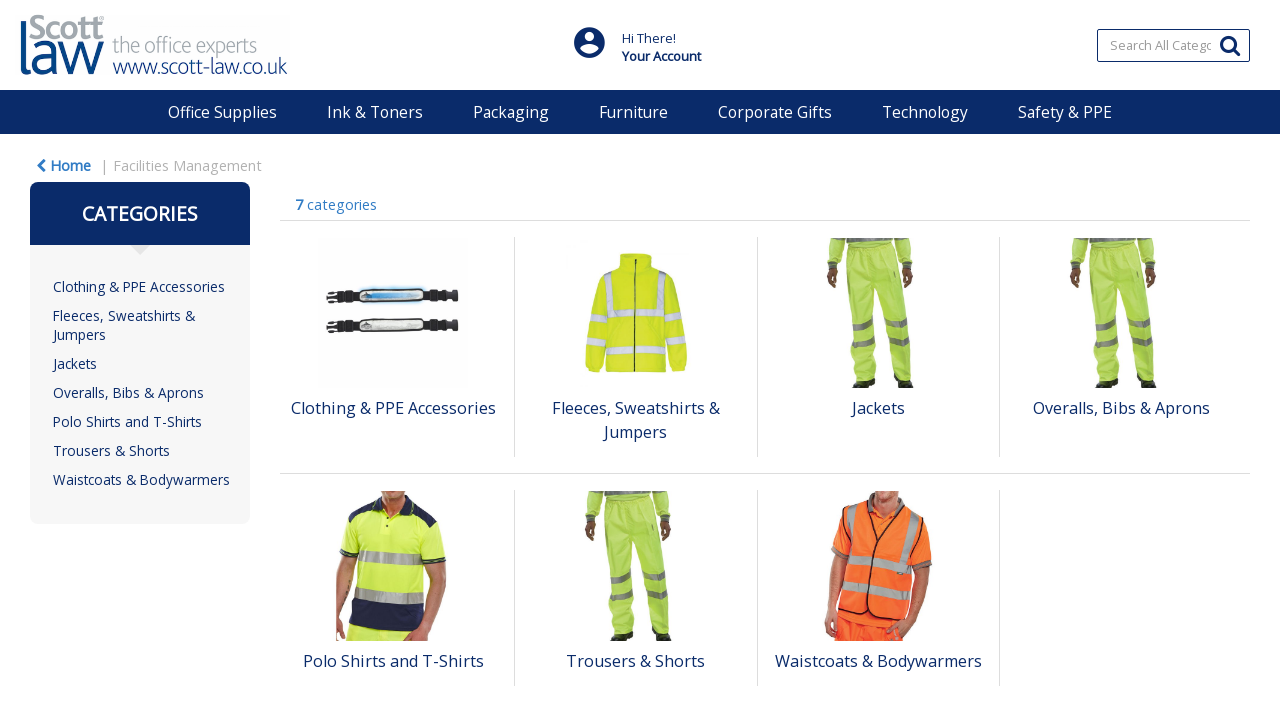

--- FILE ---
content_type: text/html; charset=utf-8
request_url: https://www.google.com/recaptcha/api2/anchor?ar=1&k=6LfX6fcpAAAAADKN9HFjlv42ujHjKxzsKdnuG-RW&co=aHR0cHM6Ly93ZWJzdG9yZS5zY290dC1sYXcuY28udWs6NDQz&hl=en&v=PoyoqOPhxBO7pBk68S4YbpHZ&size=invisible&sa=loginForm&anchor-ms=20000&execute-ms=30000&cb=qbb9cjr0n3st
body_size: 49196
content:
<!DOCTYPE HTML><html dir="ltr" lang="en"><head><meta http-equiv="Content-Type" content="text/html; charset=UTF-8">
<meta http-equiv="X-UA-Compatible" content="IE=edge">
<title>reCAPTCHA</title>
<style type="text/css">
/* cyrillic-ext */
@font-face {
  font-family: 'Roboto';
  font-style: normal;
  font-weight: 400;
  font-stretch: 100%;
  src: url(//fonts.gstatic.com/s/roboto/v48/KFO7CnqEu92Fr1ME7kSn66aGLdTylUAMa3GUBHMdazTgWw.woff2) format('woff2');
  unicode-range: U+0460-052F, U+1C80-1C8A, U+20B4, U+2DE0-2DFF, U+A640-A69F, U+FE2E-FE2F;
}
/* cyrillic */
@font-face {
  font-family: 'Roboto';
  font-style: normal;
  font-weight: 400;
  font-stretch: 100%;
  src: url(//fonts.gstatic.com/s/roboto/v48/KFO7CnqEu92Fr1ME7kSn66aGLdTylUAMa3iUBHMdazTgWw.woff2) format('woff2');
  unicode-range: U+0301, U+0400-045F, U+0490-0491, U+04B0-04B1, U+2116;
}
/* greek-ext */
@font-face {
  font-family: 'Roboto';
  font-style: normal;
  font-weight: 400;
  font-stretch: 100%;
  src: url(//fonts.gstatic.com/s/roboto/v48/KFO7CnqEu92Fr1ME7kSn66aGLdTylUAMa3CUBHMdazTgWw.woff2) format('woff2');
  unicode-range: U+1F00-1FFF;
}
/* greek */
@font-face {
  font-family: 'Roboto';
  font-style: normal;
  font-weight: 400;
  font-stretch: 100%;
  src: url(//fonts.gstatic.com/s/roboto/v48/KFO7CnqEu92Fr1ME7kSn66aGLdTylUAMa3-UBHMdazTgWw.woff2) format('woff2');
  unicode-range: U+0370-0377, U+037A-037F, U+0384-038A, U+038C, U+038E-03A1, U+03A3-03FF;
}
/* math */
@font-face {
  font-family: 'Roboto';
  font-style: normal;
  font-weight: 400;
  font-stretch: 100%;
  src: url(//fonts.gstatic.com/s/roboto/v48/KFO7CnqEu92Fr1ME7kSn66aGLdTylUAMawCUBHMdazTgWw.woff2) format('woff2');
  unicode-range: U+0302-0303, U+0305, U+0307-0308, U+0310, U+0312, U+0315, U+031A, U+0326-0327, U+032C, U+032F-0330, U+0332-0333, U+0338, U+033A, U+0346, U+034D, U+0391-03A1, U+03A3-03A9, U+03B1-03C9, U+03D1, U+03D5-03D6, U+03F0-03F1, U+03F4-03F5, U+2016-2017, U+2034-2038, U+203C, U+2040, U+2043, U+2047, U+2050, U+2057, U+205F, U+2070-2071, U+2074-208E, U+2090-209C, U+20D0-20DC, U+20E1, U+20E5-20EF, U+2100-2112, U+2114-2115, U+2117-2121, U+2123-214F, U+2190, U+2192, U+2194-21AE, U+21B0-21E5, U+21F1-21F2, U+21F4-2211, U+2213-2214, U+2216-22FF, U+2308-230B, U+2310, U+2319, U+231C-2321, U+2336-237A, U+237C, U+2395, U+239B-23B7, U+23D0, U+23DC-23E1, U+2474-2475, U+25AF, U+25B3, U+25B7, U+25BD, U+25C1, U+25CA, U+25CC, U+25FB, U+266D-266F, U+27C0-27FF, U+2900-2AFF, U+2B0E-2B11, U+2B30-2B4C, U+2BFE, U+3030, U+FF5B, U+FF5D, U+1D400-1D7FF, U+1EE00-1EEFF;
}
/* symbols */
@font-face {
  font-family: 'Roboto';
  font-style: normal;
  font-weight: 400;
  font-stretch: 100%;
  src: url(//fonts.gstatic.com/s/roboto/v48/KFO7CnqEu92Fr1ME7kSn66aGLdTylUAMaxKUBHMdazTgWw.woff2) format('woff2');
  unicode-range: U+0001-000C, U+000E-001F, U+007F-009F, U+20DD-20E0, U+20E2-20E4, U+2150-218F, U+2190, U+2192, U+2194-2199, U+21AF, U+21E6-21F0, U+21F3, U+2218-2219, U+2299, U+22C4-22C6, U+2300-243F, U+2440-244A, U+2460-24FF, U+25A0-27BF, U+2800-28FF, U+2921-2922, U+2981, U+29BF, U+29EB, U+2B00-2BFF, U+4DC0-4DFF, U+FFF9-FFFB, U+10140-1018E, U+10190-1019C, U+101A0, U+101D0-101FD, U+102E0-102FB, U+10E60-10E7E, U+1D2C0-1D2D3, U+1D2E0-1D37F, U+1F000-1F0FF, U+1F100-1F1AD, U+1F1E6-1F1FF, U+1F30D-1F30F, U+1F315, U+1F31C, U+1F31E, U+1F320-1F32C, U+1F336, U+1F378, U+1F37D, U+1F382, U+1F393-1F39F, U+1F3A7-1F3A8, U+1F3AC-1F3AF, U+1F3C2, U+1F3C4-1F3C6, U+1F3CA-1F3CE, U+1F3D4-1F3E0, U+1F3ED, U+1F3F1-1F3F3, U+1F3F5-1F3F7, U+1F408, U+1F415, U+1F41F, U+1F426, U+1F43F, U+1F441-1F442, U+1F444, U+1F446-1F449, U+1F44C-1F44E, U+1F453, U+1F46A, U+1F47D, U+1F4A3, U+1F4B0, U+1F4B3, U+1F4B9, U+1F4BB, U+1F4BF, U+1F4C8-1F4CB, U+1F4D6, U+1F4DA, U+1F4DF, U+1F4E3-1F4E6, U+1F4EA-1F4ED, U+1F4F7, U+1F4F9-1F4FB, U+1F4FD-1F4FE, U+1F503, U+1F507-1F50B, U+1F50D, U+1F512-1F513, U+1F53E-1F54A, U+1F54F-1F5FA, U+1F610, U+1F650-1F67F, U+1F687, U+1F68D, U+1F691, U+1F694, U+1F698, U+1F6AD, U+1F6B2, U+1F6B9-1F6BA, U+1F6BC, U+1F6C6-1F6CF, U+1F6D3-1F6D7, U+1F6E0-1F6EA, U+1F6F0-1F6F3, U+1F6F7-1F6FC, U+1F700-1F7FF, U+1F800-1F80B, U+1F810-1F847, U+1F850-1F859, U+1F860-1F887, U+1F890-1F8AD, U+1F8B0-1F8BB, U+1F8C0-1F8C1, U+1F900-1F90B, U+1F93B, U+1F946, U+1F984, U+1F996, U+1F9E9, U+1FA00-1FA6F, U+1FA70-1FA7C, U+1FA80-1FA89, U+1FA8F-1FAC6, U+1FACE-1FADC, U+1FADF-1FAE9, U+1FAF0-1FAF8, U+1FB00-1FBFF;
}
/* vietnamese */
@font-face {
  font-family: 'Roboto';
  font-style: normal;
  font-weight: 400;
  font-stretch: 100%;
  src: url(//fonts.gstatic.com/s/roboto/v48/KFO7CnqEu92Fr1ME7kSn66aGLdTylUAMa3OUBHMdazTgWw.woff2) format('woff2');
  unicode-range: U+0102-0103, U+0110-0111, U+0128-0129, U+0168-0169, U+01A0-01A1, U+01AF-01B0, U+0300-0301, U+0303-0304, U+0308-0309, U+0323, U+0329, U+1EA0-1EF9, U+20AB;
}
/* latin-ext */
@font-face {
  font-family: 'Roboto';
  font-style: normal;
  font-weight: 400;
  font-stretch: 100%;
  src: url(//fonts.gstatic.com/s/roboto/v48/KFO7CnqEu92Fr1ME7kSn66aGLdTylUAMa3KUBHMdazTgWw.woff2) format('woff2');
  unicode-range: U+0100-02BA, U+02BD-02C5, U+02C7-02CC, U+02CE-02D7, U+02DD-02FF, U+0304, U+0308, U+0329, U+1D00-1DBF, U+1E00-1E9F, U+1EF2-1EFF, U+2020, U+20A0-20AB, U+20AD-20C0, U+2113, U+2C60-2C7F, U+A720-A7FF;
}
/* latin */
@font-face {
  font-family: 'Roboto';
  font-style: normal;
  font-weight: 400;
  font-stretch: 100%;
  src: url(//fonts.gstatic.com/s/roboto/v48/KFO7CnqEu92Fr1ME7kSn66aGLdTylUAMa3yUBHMdazQ.woff2) format('woff2');
  unicode-range: U+0000-00FF, U+0131, U+0152-0153, U+02BB-02BC, U+02C6, U+02DA, U+02DC, U+0304, U+0308, U+0329, U+2000-206F, U+20AC, U+2122, U+2191, U+2193, U+2212, U+2215, U+FEFF, U+FFFD;
}
/* cyrillic-ext */
@font-face {
  font-family: 'Roboto';
  font-style: normal;
  font-weight: 500;
  font-stretch: 100%;
  src: url(//fonts.gstatic.com/s/roboto/v48/KFO7CnqEu92Fr1ME7kSn66aGLdTylUAMa3GUBHMdazTgWw.woff2) format('woff2');
  unicode-range: U+0460-052F, U+1C80-1C8A, U+20B4, U+2DE0-2DFF, U+A640-A69F, U+FE2E-FE2F;
}
/* cyrillic */
@font-face {
  font-family: 'Roboto';
  font-style: normal;
  font-weight: 500;
  font-stretch: 100%;
  src: url(//fonts.gstatic.com/s/roboto/v48/KFO7CnqEu92Fr1ME7kSn66aGLdTylUAMa3iUBHMdazTgWw.woff2) format('woff2');
  unicode-range: U+0301, U+0400-045F, U+0490-0491, U+04B0-04B1, U+2116;
}
/* greek-ext */
@font-face {
  font-family: 'Roboto';
  font-style: normal;
  font-weight: 500;
  font-stretch: 100%;
  src: url(//fonts.gstatic.com/s/roboto/v48/KFO7CnqEu92Fr1ME7kSn66aGLdTylUAMa3CUBHMdazTgWw.woff2) format('woff2');
  unicode-range: U+1F00-1FFF;
}
/* greek */
@font-face {
  font-family: 'Roboto';
  font-style: normal;
  font-weight: 500;
  font-stretch: 100%;
  src: url(//fonts.gstatic.com/s/roboto/v48/KFO7CnqEu92Fr1ME7kSn66aGLdTylUAMa3-UBHMdazTgWw.woff2) format('woff2');
  unicode-range: U+0370-0377, U+037A-037F, U+0384-038A, U+038C, U+038E-03A1, U+03A3-03FF;
}
/* math */
@font-face {
  font-family: 'Roboto';
  font-style: normal;
  font-weight: 500;
  font-stretch: 100%;
  src: url(//fonts.gstatic.com/s/roboto/v48/KFO7CnqEu92Fr1ME7kSn66aGLdTylUAMawCUBHMdazTgWw.woff2) format('woff2');
  unicode-range: U+0302-0303, U+0305, U+0307-0308, U+0310, U+0312, U+0315, U+031A, U+0326-0327, U+032C, U+032F-0330, U+0332-0333, U+0338, U+033A, U+0346, U+034D, U+0391-03A1, U+03A3-03A9, U+03B1-03C9, U+03D1, U+03D5-03D6, U+03F0-03F1, U+03F4-03F5, U+2016-2017, U+2034-2038, U+203C, U+2040, U+2043, U+2047, U+2050, U+2057, U+205F, U+2070-2071, U+2074-208E, U+2090-209C, U+20D0-20DC, U+20E1, U+20E5-20EF, U+2100-2112, U+2114-2115, U+2117-2121, U+2123-214F, U+2190, U+2192, U+2194-21AE, U+21B0-21E5, U+21F1-21F2, U+21F4-2211, U+2213-2214, U+2216-22FF, U+2308-230B, U+2310, U+2319, U+231C-2321, U+2336-237A, U+237C, U+2395, U+239B-23B7, U+23D0, U+23DC-23E1, U+2474-2475, U+25AF, U+25B3, U+25B7, U+25BD, U+25C1, U+25CA, U+25CC, U+25FB, U+266D-266F, U+27C0-27FF, U+2900-2AFF, U+2B0E-2B11, U+2B30-2B4C, U+2BFE, U+3030, U+FF5B, U+FF5D, U+1D400-1D7FF, U+1EE00-1EEFF;
}
/* symbols */
@font-face {
  font-family: 'Roboto';
  font-style: normal;
  font-weight: 500;
  font-stretch: 100%;
  src: url(//fonts.gstatic.com/s/roboto/v48/KFO7CnqEu92Fr1ME7kSn66aGLdTylUAMaxKUBHMdazTgWw.woff2) format('woff2');
  unicode-range: U+0001-000C, U+000E-001F, U+007F-009F, U+20DD-20E0, U+20E2-20E4, U+2150-218F, U+2190, U+2192, U+2194-2199, U+21AF, U+21E6-21F0, U+21F3, U+2218-2219, U+2299, U+22C4-22C6, U+2300-243F, U+2440-244A, U+2460-24FF, U+25A0-27BF, U+2800-28FF, U+2921-2922, U+2981, U+29BF, U+29EB, U+2B00-2BFF, U+4DC0-4DFF, U+FFF9-FFFB, U+10140-1018E, U+10190-1019C, U+101A0, U+101D0-101FD, U+102E0-102FB, U+10E60-10E7E, U+1D2C0-1D2D3, U+1D2E0-1D37F, U+1F000-1F0FF, U+1F100-1F1AD, U+1F1E6-1F1FF, U+1F30D-1F30F, U+1F315, U+1F31C, U+1F31E, U+1F320-1F32C, U+1F336, U+1F378, U+1F37D, U+1F382, U+1F393-1F39F, U+1F3A7-1F3A8, U+1F3AC-1F3AF, U+1F3C2, U+1F3C4-1F3C6, U+1F3CA-1F3CE, U+1F3D4-1F3E0, U+1F3ED, U+1F3F1-1F3F3, U+1F3F5-1F3F7, U+1F408, U+1F415, U+1F41F, U+1F426, U+1F43F, U+1F441-1F442, U+1F444, U+1F446-1F449, U+1F44C-1F44E, U+1F453, U+1F46A, U+1F47D, U+1F4A3, U+1F4B0, U+1F4B3, U+1F4B9, U+1F4BB, U+1F4BF, U+1F4C8-1F4CB, U+1F4D6, U+1F4DA, U+1F4DF, U+1F4E3-1F4E6, U+1F4EA-1F4ED, U+1F4F7, U+1F4F9-1F4FB, U+1F4FD-1F4FE, U+1F503, U+1F507-1F50B, U+1F50D, U+1F512-1F513, U+1F53E-1F54A, U+1F54F-1F5FA, U+1F610, U+1F650-1F67F, U+1F687, U+1F68D, U+1F691, U+1F694, U+1F698, U+1F6AD, U+1F6B2, U+1F6B9-1F6BA, U+1F6BC, U+1F6C6-1F6CF, U+1F6D3-1F6D7, U+1F6E0-1F6EA, U+1F6F0-1F6F3, U+1F6F7-1F6FC, U+1F700-1F7FF, U+1F800-1F80B, U+1F810-1F847, U+1F850-1F859, U+1F860-1F887, U+1F890-1F8AD, U+1F8B0-1F8BB, U+1F8C0-1F8C1, U+1F900-1F90B, U+1F93B, U+1F946, U+1F984, U+1F996, U+1F9E9, U+1FA00-1FA6F, U+1FA70-1FA7C, U+1FA80-1FA89, U+1FA8F-1FAC6, U+1FACE-1FADC, U+1FADF-1FAE9, U+1FAF0-1FAF8, U+1FB00-1FBFF;
}
/* vietnamese */
@font-face {
  font-family: 'Roboto';
  font-style: normal;
  font-weight: 500;
  font-stretch: 100%;
  src: url(//fonts.gstatic.com/s/roboto/v48/KFO7CnqEu92Fr1ME7kSn66aGLdTylUAMa3OUBHMdazTgWw.woff2) format('woff2');
  unicode-range: U+0102-0103, U+0110-0111, U+0128-0129, U+0168-0169, U+01A0-01A1, U+01AF-01B0, U+0300-0301, U+0303-0304, U+0308-0309, U+0323, U+0329, U+1EA0-1EF9, U+20AB;
}
/* latin-ext */
@font-face {
  font-family: 'Roboto';
  font-style: normal;
  font-weight: 500;
  font-stretch: 100%;
  src: url(//fonts.gstatic.com/s/roboto/v48/KFO7CnqEu92Fr1ME7kSn66aGLdTylUAMa3KUBHMdazTgWw.woff2) format('woff2');
  unicode-range: U+0100-02BA, U+02BD-02C5, U+02C7-02CC, U+02CE-02D7, U+02DD-02FF, U+0304, U+0308, U+0329, U+1D00-1DBF, U+1E00-1E9F, U+1EF2-1EFF, U+2020, U+20A0-20AB, U+20AD-20C0, U+2113, U+2C60-2C7F, U+A720-A7FF;
}
/* latin */
@font-face {
  font-family: 'Roboto';
  font-style: normal;
  font-weight: 500;
  font-stretch: 100%;
  src: url(//fonts.gstatic.com/s/roboto/v48/KFO7CnqEu92Fr1ME7kSn66aGLdTylUAMa3yUBHMdazQ.woff2) format('woff2');
  unicode-range: U+0000-00FF, U+0131, U+0152-0153, U+02BB-02BC, U+02C6, U+02DA, U+02DC, U+0304, U+0308, U+0329, U+2000-206F, U+20AC, U+2122, U+2191, U+2193, U+2212, U+2215, U+FEFF, U+FFFD;
}
/* cyrillic-ext */
@font-face {
  font-family: 'Roboto';
  font-style: normal;
  font-weight: 900;
  font-stretch: 100%;
  src: url(//fonts.gstatic.com/s/roboto/v48/KFO7CnqEu92Fr1ME7kSn66aGLdTylUAMa3GUBHMdazTgWw.woff2) format('woff2');
  unicode-range: U+0460-052F, U+1C80-1C8A, U+20B4, U+2DE0-2DFF, U+A640-A69F, U+FE2E-FE2F;
}
/* cyrillic */
@font-face {
  font-family: 'Roboto';
  font-style: normal;
  font-weight: 900;
  font-stretch: 100%;
  src: url(//fonts.gstatic.com/s/roboto/v48/KFO7CnqEu92Fr1ME7kSn66aGLdTylUAMa3iUBHMdazTgWw.woff2) format('woff2');
  unicode-range: U+0301, U+0400-045F, U+0490-0491, U+04B0-04B1, U+2116;
}
/* greek-ext */
@font-face {
  font-family: 'Roboto';
  font-style: normal;
  font-weight: 900;
  font-stretch: 100%;
  src: url(//fonts.gstatic.com/s/roboto/v48/KFO7CnqEu92Fr1ME7kSn66aGLdTylUAMa3CUBHMdazTgWw.woff2) format('woff2');
  unicode-range: U+1F00-1FFF;
}
/* greek */
@font-face {
  font-family: 'Roboto';
  font-style: normal;
  font-weight: 900;
  font-stretch: 100%;
  src: url(//fonts.gstatic.com/s/roboto/v48/KFO7CnqEu92Fr1ME7kSn66aGLdTylUAMa3-UBHMdazTgWw.woff2) format('woff2');
  unicode-range: U+0370-0377, U+037A-037F, U+0384-038A, U+038C, U+038E-03A1, U+03A3-03FF;
}
/* math */
@font-face {
  font-family: 'Roboto';
  font-style: normal;
  font-weight: 900;
  font-stretch: 100%;
  src: url(//fonts.gstatic.com/s/roboto/v48/KFO7CnqEu92Fr1ME7kSn66aGLdTylUAMawCUBHMdazTgWw.woff2) format('woff2');
  unicode-range: U+0302-0303, U+0305, U+0307-0308, U+0310, U+0312, U+0315, U+031A, U+0326-0327, U+032C, U+032F-0330, U+0332-0333, U+0338, U+033A, U+0346, U+034D, U+0391-03A1, U+03A3-03A9, U+03B1-03C9, U+03D1, U+03D5-03D6, U+03F0-03F1, U+03F4-03F5, U+2016-2017, U+2034-2038, U+203C, U+2040, U+2043, U+2047, U+2050, U+2057, U+205F, U+2070-2071, U+2074-208E, U+2090-209C, U+20D0-20DC, U+20E1, U+20E5-20EF, U+2100-2112, U+2114-2115, U+2117-2121, U+2123-214F, U+2190, U+2192, U+2194-21AE, U+21B0-21E5, U+21F1-21F2, U+21F4-2211, U+2213-2214, U+2216-22FF, U+2308-230B, U+2310, U+2319, U+231C-2321, U+2336-237A, U+237C, U+2395, U+239B-23B7, U+23D0, U+23DC-23E1, U+2474-2475, U+25AF, U+25B3, U+25B7, U+25BD, U+25C1, U+25CA, U+25CC, U+25FB, U+266D-266F, U+27C0-27FF, U+2900-2AFF, U+2B0E-2B11, U+2B30-2B4C, U+2BFE, U+3030, U+FF5B, U+FF5D, U+1D400-1D7FF, U+1EE00-1EEFF;
}
/* symbols */
@font-face {
  font-family: 'Roboto';
  font-style: normal;
  font-weight: 900;
  font-stretch: 100%;
  src: url(//fonts.gstatic.com/s/roboto/v48/KFO7CnqEu92Fr1ME7kSn66aGLdTylUAMaxKUBHMdazTgWw.woff2) format('woff2');
  unicode-range: U+0001-000C, U+000E-001F, U+007F-009F, U+20DD-20E0, U+20E2-20E4, U+2150-218F, U+2190, U+2192, U+2194-2199, U+21AF, U+21E6-21F0, U+21F3, U+2218-2219, U+2299, U+22C4-22C6, U+2300-243F, U+2440-244A, U+2460-24FF, U+25A0-27BF, U+2800-28FF, U+2921-2922, U+2981, U+29BF, U+29EB, U+2B00-2BFF, U+4DC0-4DFF, U+FFF9-FFFB, U+10140-1018E, U+10190-1019C, U+101A0, U+101D0-101FD, U+102E0-102FB, U+10E60-10E7E, U+1D2C0-1D2D3, U+1D2E0-1D37F, U+1F000-1F0FF, U+1F100-1F1AD, U+1F1E6-1F1FF, U+1F30D-1F30F, U+1F315, U+1F31C, U+1F31E, U+1F320-1F32C, U+1F336, U+1F378, U+1F37D, U+1F382, U+1F393-1F39F, U+1F3A7-1F3A8, U+1F3AC-1F3AF, U+1F3C2, U+1F3C4-1F3C6, U+1F3CA-1F3CE, U+1F3D4-1F3E0, U+1F3ED, U+1F3F1-1F3F3, U+1F3F5-1F3F7, U+1F408, U+1F415, U+1F41F, U+1F426, U+1F43F, U+1F441-1F442, U+1F444, U+1F446-1F449, U+1F44C-1F44E, U+1F453, U+1F46A, U+1F47D, U+1F4A3, U+1F4B0, U+1F4B3, U+1F4B9, U+1F4BB, U+1F4BF, U+1F4C8-1F4CB, U+1F4D6, U+1F4DA, U+1F4DF, U+1F4E3-1F4E6, U+1F4EA-1F4ED, U+1F4F7, U+1F4F9-1F4FB, U+1F4FD-1F4FE, U+1F503, U+1F507-1F50B, U+1F50D, U+1F512-1F513, U+1F53E-1F54A, U+1F54F-1F5FA, U+1F610, U+1F650-1F67F, U+1F687, U+1F68D, U+1F691, U+1F694, U+1F698, U+1F6AD, U+1F6B2, U+1F6B9-1F6BA, U+1F6BC, U+1F6C6-1F6CF, U+1F6D3-1F6D7, U+1F6E0-1F6EA, U+1F6F0-1F6F3, U+1F6F7-1F6FC, U+1F700-1F7FF, U+1F800-1F80B, U+1F810-1F847, U+1F850-1F859, U+1F860-1F887, U+1F890-1F8AD, U+1F8B0-1F8BB, U+1F8C0-1F8C1, U+1F900-1F90B, U+1F93B, U+1F946, U+1F984, U+1F996, U+1F9E9, U+1FA00-1FA6F, U+1FA70-1FA7C, U+1FA80-1FA89, U+1FA8F-1FAC6, U+1FACE-1FADC, U+1FADF-1FAE9, U+1FAF0-1FAF8, U+1FB00-1FBFF;
}
/* vietnamese */
@font-face {
  font-family: 'Roboto';
  font-style: normal;
  font-weight: 900;
  font-stretch: 100%;
  src: url(//fonts.gstatic.com/s/roboto/v48/KFO7CnqEu92Fr1ME7kSn66aGLdTylUAMa3OUBHMdazTgWw.woff2) format('woff2');
  unicode-range: U+0102-0103, U+0110-0111, U+0128-0129, U+0168-0169, U+01A0-01A1, U+01AF-01B0, U+0300-0301, U+0303-0304, U+0308-0309, U+0323, U+0329, U+1EA0-1EF9, U+20AB;
}
/* latin-ext */
@font-face {
  font-family: 'Roboto';
  font-style: normal;
  font-weight: 900;
  font-stretch: 100%;
  src: url(//fonts.gstatic.com/s/roboto/v48/KFO7CnqEu92Fr1ME7kSn66aGLdTylUAMa3KUBHMdazTgWw.woff2) format('woff2');
  unicode-range: U+0100-02BA, U+02BD-02C5, U+02C7-02CC, U+02CE-02D7, U+02DD-02FF, U+0304, U+0308, U+0329, U+1D00-1DBF, U+1E00-1E9F, U+1EF2-1EFF, U+2020, U+20A0-20AB, U+20AD-20C0, U+2113, U+2C60-2C7F, U+A720-A7FF;
}
/* latin */
@font-face {
  font-family: 'Roboto';
  font-style: normal;
  font-weight: 900;
  font-stretch: 100%;
  src: url(//fonts.gstatic.com/s/roboto/v48/KFO7CnqEu92Fr1ME7kSn66aGLdTylUAMa3yUBHMdazQ.woff2) format('woff2');
  unicode-range: U+0000-00FF, U+0131, U+0152-0153, U+02BB-02BC, U+02C6, U+02DA, U+02DC, U+0304, U+0308, U+0329, U+2000-206F, U+20AC, U+2122, U+2191, U+2193, U+2212, U+2215, U+FEFF, U+FFFD;
}

</style>
<link rel="stylesheet" type="text/css" href="https://www.gstatic.com/recaptcha/releases/PoyoqOPhxBO7pBk68S4YbpHZ/styles__ltr.css">
<script nonce="-9bdivATi-IWR9GkgzWnYw" type="text/javascript">window['__recaptcha_api'] = 'https://www.google.com/recaptcha/api2/';</script>
<script type="text/javascript" src="https://www.gstatic.com/recaptcha/releases/PoyoqOPhxBO7pBk68S4YbpHZ/recaptcha__en.js" nonce="-9bdivATi-IWR9GkgzWnYw">
      
    </script></head>
<body><div id="rc-anchor-alert" class="rc-anchor-alert"></div>
<input type="hidden" id="recaptcha-token" value="[base64]">
<script type="text/javascript" nonce="-9bdivATi-IWR9GkgzWnYw">
      recaptcha.anchor.Main.init("[\x22ainput\x22,[\x22bgdata\x22,\x22\x22,\[base64]/[base64]/MjU1Ong/[base64]/[base64]/[base64]/[base64]/[base64]/[base64]/[base64]/[base64]/[base64]/[base64]/[base64]/[base64]/[base64]/[base64]/[base64]\\u003d\x22,\[base64]\\u003d\\u003d\x22,\x22w5PDnMOLwpHCsnrDnMKfUcOjK8K7wpbCtsKFw63CscKXw4nCgMKewo9bbikMwpHDmHjCvTpHWcKMYsKxwpbCh8OYw4cJwqbCg8KNw5EVUiVuJTZcwrJnw57DlsOyYsKUES7CucKVwpfDucO/[base64]/DhHjDmcO+V8KCBn8cw5vCtcOYH3szY8K4TCkWwo4KwroJwqotSsO0IEDCscKtw5g+VsKvUSdgw6EewrPCvxNqR8OgA0XChcKdOmTCj8OQHCB5wqFEw5oOY8K5w4/CpsO3LMO8czcLw4/DncOBw70rNsKUwp4rw4/DsC5KdsODexfDpMOxfSnDpnfCpX7CscKpwrfCqsKjEDDCgsOlOwckwpU8Ax1lw6EJdHXCnxDDlTgxO8OtScKVw6DDvFXDqcOcw6LDmkbDoVLDiEbCtcKLw5Zww6wQOVofHMK/[base64]/CscOkb03Dq0UlwpN4wp5zwpQ1wrozwp8BT2zDs3/DjMOTCRcWIBDCn8Kmwqk4PmfCrcOrWynCqTnDqMKAM8KzHsKAGMOJw6VwwrvDs2rCnAzDuCILw6rCpcK1eRxiw6ZKesODd8Ocw6J/[base64]/DqMKaBsOpBV7CsihqwrjChUfDhMK7w5I6IcKpw6HCmSIZOnLDhBJeP3bDnmtPw5HCu8OKw7JYZR04BsOowqTDgcOmQMK9w7Bkwq01acOTw7sHbsKdIHcRN0RUwovCnsO/wpbDrsOaNzZ2woINa8K9NCPCimvClMK8wrMzIW4kwqVLw5xMPcK3GcOYw7AIVlQ9Wh3CssO4esOLUMO1HsOQw6w+wqxTworCssK6wrIdF17CpcKnwoA8C1TDicO4w7TCv8O/w6RPwqpNVk3DvBDCl3/ChMOvw6fCtDlWXcKSwrTDjUA7MynClw0qwqNbC8KhT3F6ZlrDhER6w6liwr/DpjTDqwAVwoFgH2fCnlfCosO3wrZ+RXHDvMKswrTDu8Opw7hhccOYVRnDrcO7BC5pw40jA110SsOEJMK6ME/DrxkUclbCslZkw6hsG3nDvcOQd8OOwofDtV7CvMOww7LCl8KZADEtwpbCp8KowopPwp4tHsOdScK4QMOSw7ZYwpLCviXCu8OkNQXCt23DoMKLZRDCmMOyc8OGw6TCkcK/wpoGwpl2WCHDkcORMj04wr7ClxXCiH/Dg08qHC9JwqzDq1cjJmHDlUjDvcOHcCkhw557HSoxU8KCGcOAG1vCtVHClMO4w4oDwqZee3xRw6Qaw4zDpwPCrkMHQMORY09iwoZKXsOaKcONwrXDqy5mwq8Sw4HDmkrDj2fDjsOcakHCkjjDsnFrw550UAnDlsOMwqM0PcKWw5/[base64]/DhcKKw77DgsOfwpvCusO/WsKJLMO+eFwPwocNw4JXBXrCo2nCq2/CicOmw5wpQsO+e3E8wrc2OcOPJioMw67Cl8Kgw4zCusKqw7Emb8OFwpPDoyjDgMO1XsOCDBvClsO+ShDCqMKow6Zcwr7CtMOfwrAeHAbCvcK+Xxc4w5bCuxxiw6/DtyZ3Wl0Gw7d/[base64]/Do2fCvsOwd8OOw4nCiMKfwqHDlcOVw4ZsXwMFNCMlWn8cY8OBwr/[base64]/[base64]/V8KPYUEawpBSwp7CicOAw7TDsEPCpUdDX24qwpnCozQ/w5p/AMKuwoV2F8O2NCRZZwIdUsK4wobCswYOK8KLwoEgXcOULcODwobChntxw5nCmsKcwp5ow7IaXsORwpXCrgnCpcK5wqPDl8OaWMKFDQzDrSHDnTvDscKNw4LCiMO7w6wVwq0sw77CqFfCgMOpw7XCtXbDkcO/[base64]/[base64]/Dr8K2w5Zbw5AewpxQw7xmw67CnEcqwopVNiDCk8O+dcOewrtuw7nDnDZww5drw4fDlAfDlhzCm8OewrdaL8K+PsKeEBHCmsKfW8Ksw6Rbw63CnSpGwq4qA2HDqTJ0wpgLOjhMSVjCkcKiwqrDpcKZUHdGwrvDt24XcsOfJgtEw7l4woPCq2PCvB/[base64]/[base64]/wqrDhFt4wr3DuSddaCTDjgzCpEDDqsOswqfDlsOTR3/DkSPDpsOtKw5lw6PCrHFkwrUcVMKWbsOxADhYwoFfWsK5DE0Rwrt5wrDDn8KTR8OuR0PDoijCj1TCsHLDtcKSwrbDp8ODw6A/EcKGAXVVfk8aPg3Cu2nCvALCvXPDvnggIMK2BcKewrfDmxfDqyHDgcKVHkPDrcKnLMOtwqzDqMKGRcO5K8Kgw6khH2Zww5LDnETDq8Kiw7bDjgvCplTDoANqw63CvcOWwo43eMOTw6/CiT3CmcOkCinCqcO0wrIGBw1lFcOzDkVYwoZOesOFw5PCgMKCIcOYw4/DpMKrw6vChw5+w5dxwpgZwprChsKhcTXCnFzCrcKBXxEqwr5owo9GFsK/djU4wofCjsOcw7tUAzcmZcKAR8K6XsKlSDplw55aw5NhRcKQacOfP8OFVcOGw4pWwoHCqsKtw5DDtn1hJ8KMw5Qew7TCp8KFwp0AwpxKLm9GQMKvw7ARwqwyaS7DlFPDjMOuOBrDqsOMwpbCnRvDngZ4VRskX2bCqnPCs8KEWylrwpjCqcKGdyF/AsO+fAwWwpZ3wop6M8OJwoXCmE0nw5YocG7DjBvDs8OQw4ksMcKQFMOzwrcbOwjDvsKqw5zDpcKvw53DpsK6WRvCosOZFMKlw5QRc1hAezzCjcKXw5rDscKFwoTDqjpxHWRQRAjDg8KGS8O0CsKlw77DkcO9wrBObcOvTsKWw5fDj8OYwo/Cni8qP8KIDw4bPsOvw6YYY8KbXcKBw5/CqMKlSDorNWnDucOKZMKYC3oCVWHDusOJFmF1PWQMw55XwpRbDcOqw5obw4fCsBw7SEzDr8O4w6hlwotZIlI1wpLDicKTMsOgTBHCtsKGw7TCn8KWwrjDjsOtw6PDvgLDucKWw4YTw6bCmcKuEXvDuHhYSsK4w47DkcO4woQfw6NgUMO5wqd0GsOjXcOjwpzDvxVVwp/[base64]/DpcOPw7lqEyxDJG7DjHfCt8K/w7nDrMKQJMO5w6hZw6PCs8K3csOdNMOCCUNkwqp3ccKawrg1wpjCkA7CqcOYIMOKwoTDgFbDonjDuMKKU3pMwqUXfT3ClgrDtx3Do8KUPS1JwqPDnhDCu8Onw4LChsKcMSdSRsOtw4vDnCTDq8K9dH9Tw70CwprDgF3DsjVEC8O6wrnCp8OhMBnDusKdXizCtcOOTj/CocO5Q0vCuUAoLsKZGcOdw5vCosKnwpTCqHXDosKFwp9/AcOmw41ewrfCk2bDqg/CnsKZXyfDo1nCqMO8c3zDkMOuwqrCr293fcOwXD7ClcKHX8OgJ8K6w7slw4JowqfCnMOiwo/Cq8K6w5k6wqrCjsKqwrrDh2TCp0FSHnl/Ng8Fw5JgF8K4wqd0wrzClGETHSvCvlAtwqYfwpdFwrfDky7ClCw9w47Cvjg3wqLDrXnDmnN0w7QFwqAkwrMIWGnDpMKYUMK5wovCv8OawoxKwohxaRInVgwzXFXCmw9DUsOPw7fCsDQQFSLDnDYjAsKFw7PDmMO/[base64]/DhMKKXsO5w6BmwpbClgvCmEULWBDCmsKPw6FhTE3Cll/DlMKBXGLDsAI4HCrDvA7DnsOWwow5ZyIZJcOfwprCmHN4w7HCqMOtw5xHwqRiw6pXw6swO8OawrPCqsOSwrAMSxowc8KacjvChsK0IsKbw4Ecw7ZRw4teT3okwpjCn8KXw4/DlVJzw784wrYhw7wPwpLCsVnCkwrDs8KAVyrCgcOCWFTCsMKMF2nDkcOockZcQ15cw6rDlw0Uwqsdw4ljwoUbw650MgzCsG5XCsObw4HDs8OteMKaDxvDrGFuw6EGwqfDt8O+bU4Aw7fCn8O2YmfChMOVw4DCgELDs8OXwqcwP8K4w7FnRH/DlsKfwrXCiTfCiRzCjsOQOmfDnsKDe1jCv8Ogw49jwrfCuAdgwo3CpljDkRHDl8Opw7/DiF8ow47DjcKlwoTDm1/Cl8Ktw5vDosOZKcKjMys7SsOfYGp5PnoDw5pxw47DlEXCmnLDtMO+OSrDpRzCusOUKMKAw4/CncO7wrdRw4vDjAzDtz8LZE8nw5PDskHDssObw5/[base64]/Crj5pWRbDsQgkAMOPU1HDr8KZwrNDJWvCgn/DlQLCh8OrAsKkAcKXw5rDncKFwr8PLU51w6/CpMOFMcKnMRknw4oOw6/[base64]/DjTFtdBjCggEnwqNCw7rDjQnChDsYw7nDrMK/w4lFwrPCmWYUYMOIKFsFwq0gPcKzfzjDg8KDYwfDsE4/wpVGH8KMDMORw6hUXcKrSSrDp1FEwrgWwrtjVCBHf8K5bMKtwq5PYcObUMOkaGgWwqvDlRTDtMKfwpZ9FWYAahoZw7vDoMOpw4fChcK2W2PDpXdsfcKSw5cicMOdw4/ClBYzwqfCv8KCAyhGwqoHCMOXKcKdwpBxM0zDrntMcsOvXAvCgMK3AcKDWVDDnXDDs8O1JwANw7h7wo7ClyXCoDzCkD7CscKFwovCpMK0ZMOaw5ViU8Oqw6o7wo9uUcOJOTfCiS57wo7DiMKyw4bDnUXCr33CvhkaMMOCIsKKOQzCi8OhwpRtwqYEHS/CtwrChcKAwo7CgsK8wqjDrMKxwrjConTDqj5ddjHCv3FZw6/Du8KqUzwwTwQxw4bDq8O0w7czGMOTRMOoFGsnwrfDr8KDwrzCqcO8ZBTCvsO1w5p1wqLDsB90LsOHw5ZCOzHDi8OEK8O+MnvCjUQHakkXQsOUacOYwrosCMKNwrXChwU8w53CjsOowqXDrMKHwr/[base64]/w5nCvsKPwpjDvyfChMKxG2ELw7oDH8Kow6hPLlnCjWfCqk0ZwrPCpnvDpWzDkMK4ZMO4w6JcwrDCpw7CvDPDvcO6eTbDgMO3AMKrw53Dry50DHPDvcKKb3LDvkZIw6PCoMKvU03ChMO0wpokw7UPNMKCd8KhYWbDm3rCrAoaw5N/YnHCh8KUw5HCmsOlw4PChcOcw4kowqJ+w57DpsKEwpHCp8OTw4Iyw4fCuTfCj0x+w5TCqcKew77DvMKswpnDssOtVEjCqMKcJFQmC8O3JMKAM1bCl8KXw5Acw4rCgcOWw4zDjw9mFcKGI8Onw6/CtMOnO0rCtkJ/wrLDisK8wrXCnMKKwqsSwoAewr7Ch8KRw7PDj8KZWcKybgTCjMKCS8KKen3DtcKGFGbCuMONbUDCvsKFPcOgVMOnw483wq9QwpVTwpvDmTPClMO3XsKXw7PDmhPCnwIyL1bCsQQtKkDDmj7DjXjCtm3CgcKVw6V/[base64]/NMKxQjBVwpMuIsOyw4nDiSzCpcOASiUobXg5w43Ckxx1wqrDrlp8XcK6wotQc8OTw5jDqgbDk8ODwonDtkl6CijCtMKMG2PCk3FCKSPDosKmwozDmcOjwpDCnjHCusK4BxnCoMKzwqcTw43DmkBzw5kqRMKmWMKfw6rDp8K4Iwc4w5fDkSNPLQJ7a8OYw64dccOHwo/CuVfDpzdRasOSNgLCu8ORwrbDk8KwwrvDiVtBdygRWilXJcKlwq90c3DDtMK8DMKeJRDCkBDDuxjCkMO9w5bChjLDqsK+wpfClsK9NcOFN8K3E0fCsj07YcKEwpPDrcO3w4/[base64]/[base64]/DicO8TMOnfcKSw55bw7hqw5zDpMOnwpXChsOTGlHDrwnDljtfJAnCoMOnw6gySBV6w4/CpgZcwrfCocKEAsO9wog6wqN3wpRQwrhKwqXDohTCmUvClEzDqybCqkh/I8OzVMKoSk/DhhvDvD4/GcK4wqPCscKgw5wxN8O+O8ONw6bClMOvFRbDkcOLwrVow45Kw7nCmsOTQXTClMK4UMO+w6DCisKzwp9Qw6MMD3bDmMKgcwvCnhPCixUFdF8pWMOJw6rCrhN5HX3DmsKMUsO/[base64]/DqMOgw5/Cv1zCrgkLbA1Rw7IlGlxpwqzCgcKhwr5Dw7hTw5/DuMKewoMFw6sdwq7DjTrCrmHCg8KVwqLCvj/[base64]/CvsKMQX/CqDrDmjfDqcKpwppYwrvCjBkuw7RBwpEIEcKawqHCjw3DpMK4Y8KFNRxlE8KPKwjCncOMTwpoMMKXE8K4w5ZfwqjCkBFHJcOZwrJoQAzDhsKaw5nDvMKSwoF4w5DCv0MLRMKuw7BpfCTDl8KbQMKIwrbDg8OjecOQXsKTwrN6bE0pwrHDjjgPcsOPwo/CnAVLXcKewrJqwo4jRBQ4wqluHjYNw6dJwqUhTDpPwpDDhMOYwoUUwqpFNwbDtMO/GxbDhsKnGsOZwpLDtDgSGcKGwoVawo06w4l1w5UnBlXDtRTCkMKzDMOqw6k8UcKawoXCoMOZwpQrwowAYBgQwr7DlsOlACFhaBLDg8OMw6I8wo4cV30Nw6LCt8O0wrLDvXrCisO3wr0hDMOkZnMgJjNbwpPDim/CjMK9UsKuwptUw5lAw5NYT2zCq1hQHGYDIgrCjXbDj8O+wqodwqDCmMO/acKww7ASwovDm3XDhy7DtAhXH2l2VMKjL3Atw7fClHRpIsOBwrBXaX3DnnJkw7MUw7JJLSfDnCAgw77Du8KawrpRP8KQwoUkWSLDqQhYP3h6woHCt8O8ZEUyw57DnMOtwobCucOeKcKLw4PDtcKTw5Ngw4rCpsKtw7c4wrDDqMOKwqbCgUFew6fClj/[base64]/[base64]/CusKFKhvCqwppecK8ARnCksK4J8KQRVXCgsOEY8OuP8OdwrXDmT8gw7Fowp3DusOnw49RZibCgcOqw6I5TSYsw5hqCsOPMhLDlMO4RF1Hw6HCmk5DKMKZJ3LDvcOZwpbDiiPCvhfCt8OfwqDDvXoJTMOrLEbCnzfDlsOxwowrwq/DusOfw6ssHnvCnz44wqxdEsOTSypCDMK0wrQIbsO/wqXDtMKQH0PCmsKPw5DCviDDp8Kxw7vDoMOrwqwawrVmSmhAwqjCuVZ2KcOgwr7CnMOuQsK7w7HClcO6w5RDRgM4G8K1G8ODwpgsKMOXYMOkCcOzw4fDrnfCrknDisOWwpnCo8KGwp5cY8OXwo/[base64]/ChnnDm8OZBcKaUi0xS8ORwr3ClQLCqMKsYcKhwonCklPDpl4CLcKvI23CrMKtwocLwozDg2/DjQ1pw7h8VRPDisKCJcOcw5nDniNTTDRdQsK7YcKyBDrCm8O6N8Kow6FAX8KDwrBRWcKPwoEsAEjDp8Ohw7DCrcO6w7J6XRlpwrbDhlYtCX/Cun4BwpZ7wpzDrXV7wo4LETp/wqc6wpbDkMKxw53Dhyg2wp49MsKEw5ANI8KGwprCjcKtYcKuw54uRVgOwrPCosOSaAzDo8KDw44Sw43DnFwwwo1QacKvwo7DpcK9LcKmAmzCujV5DGPChMOhUjnCnErDlcKcwo3DkcOyw6IxQBfCj0/CggNEw6VQF8KPJMKIAWDDusK9woY0wo1sb3jCqkvCocK5FhZsP1sMAmjCsMKwwqMmw4zCqsK7wpIMBg9pGwMNWsO7UcKfw6ZddcOXw4U0wogWw5TDh1zCoifCh8KuW0ATw4fCsjBvw5/DkMOBw5kRw6hUO8KOwr41KsKpw6IGw7rDhcOMWsKyw43Dg8OUYsKxC8K4c8OjJyHCjQrDmSJcw77CoBFHAGfCgMO+H8O1wo9LwrcYUMOLw73Dr8K0RTXCoiVVw7/DtTvDsnYrwrZ0w5LClV0ORht8w73DvkcfwrLDsMO5w5ouwqBGw77Ct8KUMwgdLFXDtV94SMO5C8OydXfCpMO/[base64]/[base64]/MV7DjB0vw5Amw5vCt8O9wozCpErDr8KoVcOiw4vCthhlwpPCs3TCo3wzXBPDnVdpwrE2T8O2wqcEwoxgwrwZw7Zlw4NAVMO+w5FLw4nCpD09PXXCk8KIf8KlE8O/w6kJZcO6YSHDvWo4wqjCm2/DjEBFwociw74sGkFqLwLDoG7Cm8OdHsOEAijDpMKCw5A3AT52w5zCucKMXR/DjB5Nw6vDlMKWwozCusK/QcKockV5dBNZwokbwqNhw4tHwpvCr2fDpHLDuQtRw7jDt1UAw65oalgZw77DiW3DjMKoJQh/GUzDt13Cv8KFDnTCosKiw4FYNg0ywo8RScO1AcKuwo5Pw6ssSMOISsKEwpUAwqDCi0vCmsKMwqMGbcKvw5J+bjbCo1gEGsO8VcOABMKDAsKCaTPCsgPDqxDDoFvDgAjDmcODw5ZFwpFGwqjCuMOawrrCmi05w4w2WMOKwrHCj8Opw5TDmDwCNcKYWMKewrwEBT/CnMOfwqZBPcKqfsORM3PDqsKtw5d2NWESHh7ChyHCu8KcNgHCpXVYw4rCkCjDtz3DhcKVIEvDqk7DscODVWVYwrtjw7EBfsOHRHtUwqXCk37CmcKIFQ3CmkjCki1ewpHDoXnCjMK5wqfCjz9NaMKIVcKPw5NwV8KUw5MUUcKNwq/[base64]/wqxMw4EzdWfDmsOtAMKzQsKBEsO1T8KLccOEBnNaNsK7CMO3YR8Tw63Cog3DlW/Cgi7DlmzDl147w4t1B8KLRXgIwoXDpS9BFkrCgHIeworDmkHDosK0w77CpWgXwo/ChF0dwovCmMO/w57DhcKpNnDCjcKoLmIWwocuwqlYwoDDkhPCqinCmmdCRMO4w41Wd8KlwpACa0DDiMOsOitSCsK8wo/DvwfChXQZFkEow5PDqcOJPMOZw5pNw5BowpQ1wqRqNMKxw4bDjcObFDrDhMOnwo/CucOdEl7DrcKSwo/ChRPCkX3DsMKgdxoiWMKRw4RIw5LDql7Dn8OdPsOyXwPDsGvDgMKyNcOFKkoUw4scb8ONwqYCCsObOz07wp7Cv8OkwpJmwoIkQWHDpmoCwqrCmsKawqvDncK6woNcORPDr8OfL1Yxw47DvsK2IRkuA8O+wovCjjTDhcOocEokw6rCt8KBGsK3fWTCoMO/w73DsMK1w6/DjUxWw5Vdej59w4R7UmYSM2TDk8OnB0fCoA3Cq2nDl8KBIGnChMKsEi/ClCHCv3EFO8ORwofCnVbDl2giN0bDpkHDpcKiw6FkD0AAMcOJBcKGw5LCoMOne1fDjAXDl8O2P8KAwpPDkcKfX0/DlDrDqxtvw6bCjcOSHsOWXzt+YU7CocKlJsO+EcKFK1HCiMKLNMKRHjfCsw/DusO6OMKcwo5pwoDCs8OuwrfDtU0zYm7Dt1pqwqjCnsKER8KBwqbDlQvCpcKGwrzDoMKnB2DDksOAZlRgw58ZHSHCpMONw6fCtsONHV5Xw5oJw6/Dn3dWw4sSXmTCj39Uwp7DpgzDrCXDj8O1Wy/DosOPw7rCjsKgw64ObwIKw4krN8OpKcO0N13CsMKhwpDDssOXH8OKwqEUNcOEwo3CvMK7w7V0EsOUX8KGSh3CjsOhwoQKw5V1woTDh2PCtMODw4jCoQbDncOzwoHDvcOAJ8OxVXR9w7HCjRgQccKVw4/DsMKHw7DCn8K3fMKHw6TDssOgIsOkwrDDlsKZwrPCt04KGWMlw4bCmzfCqicow6AfaD5FwqUtUMOxwoowwrfDqMKUAMKmO2IbfibDocKNHwFWCcKaw6IOeMOYw6HCiSkZb8KgZMObw5bDnUXDucK0wo87J8Oew5/DoApFwr3CssK5wp9lXC50b8KDVjTCmAk4wqg4wrPCuQTCuBDDgMKew6AnwojDlULCo8KSw5nCpQDDhMK0TMOpw4Mpd3HDq8KFcSM0wptew5DCpMKMw4DDtcO6S8KTwptBTBfDqMOad8KOTcO6bMO1wovClQXCisKdw4/CgVxqcm8Ew7lmZSLCoMKPK1lFG3VGw4lVw57CgsOkJjfDm8KpIVrDv8KFw6jCr3HDscKTbcKFasKGwohPwpYIw4LDtTrDoHLCq8KOwqZiX3ZEHMKKwp3DrQbDksKiMQ7DsWMTw4nClcOvwrMzwpfCg8OMwqfDhzLDl286VmnCvhs/BMKaU8OTwqAZUsKPFcOUHEYWw6zCrsO5aCDCjMKSwrgiX2jDisOtw75kwoUBBMO5J8KuNiLCiHdiH8KNw4HDmwhgfsKzHMOiw4weQ8K9w6UtRUMpwrBtBj3CksOyw6JtXRnDoEFGABTDhy5YCsOYwqvDohQ/w6vChcKqw6QMVcKFw5zDo8KxDMOQwqHCgCLDv0B+VcKewrp8w40GKcOywqEdUsOJw43CuEgJExzCtHsMWUsrw5TCvX3DmcKWwoTDpSlIA8KHPgjDikXDvDDDoz/DsRnClMKqw5bDpCx2wp8NGcOCwrDCpjTCtsOOVMOgw5PDvgIfRlfDq8O1wqXDh0ckIVbDu8KhRMKjwrdWwr/DucOpf1PCkXzDkATCucKawpDDkHBNWsOoHMOgG8KbwqRYwrLCvQ3DhcOHw4skCcKBc8KAc8K/[base64]/CshcYP3/[base64]/[base64]/Cq8OwwrnCncKzHilGwpLCmcOQwonCkx0iZMOJw63DuzlZwr3Dq8Kkw77Dp8K9wpLCr8KeMMOVwqjCnTrDl2/DgzlXw5lOwrjCgE43w4bDoMKmw4XDkjhxMDR8OMOVRcOkS8OQbMK1bRNRwqhKw5EhwrQ9LEnDux0+I8KjAMKxw7QCwoPDmMKuXkzCmVUiw7VEwp7CiEkPw54lw65Gb1vDogVmPmMPw7TCgMOyScK0MVzCqcOtwpxewpnDkcKCHMO/w69Vw7kNJXMSwo10NHnCiw7ClRTDo3PDrDPDvUtnw7TCuyfDqcOww5fCmgjCncOmcCBQwqB8w58lw4/DpsO1SHRWwqE5wpp4a8KRVcOVBMOCd1VGY8KfMjPDjsO3XcKteABDwrPDpsO/[base64]/CoxJbwqYgK1fDkEVUw6s6SyLDmCnCu3TCh2MwOn0jMMOfw79kXsKjMyTDiMOLwrPDk8KoWcOQOsKZw6fDkCrDnsOKcGoHwrzDviPDmMKNM8OQGMOrw6PDqcKEDcK8w4zCtcOYQsOOw4zCsMKWwrTCncO0YCxfw7HDqT/DtcKmw6R5dsKgw69uZcO8L8OlGDDCmsK8BcO+VsOawpYeb8KjwrXDuWRWwrwWPDEQLMOWei3Cvn8yHMKHbMOlw63CpwvCvkfDo0Uiw4TCrmN2w7rCkixbECHDlsOowrgcw71jMynCrH0awrDCilRiDn7DnsKbw7fDlB8WOMK9w5UCw73CvsKXwo/DtsO8JsK0wp46JcOyX8KoQcOZIVYYwqnCh8KNBsKlXjcdEsKuCTbDiMK9w5AhQWfDllnCiC3DpsOiw5bCqDHCvTfCj8O1wqohwrZxwoUgwqjCvsO7w7TCs2Nmwq0AWl/[base64]/DqcK4w5obw5AzZjXDq8KKeiTCoGxtw4vChMK1U8KGwr/CmGc0w5vDksKELsKbIsOLwpYxd2/CnRhoWmwfw4PDriI+fcKHw5zDlRDDtsO1wpRrDzPCvkbChcOZw4stF3Raw5QcdWnDuzTCisOnDi1BwpPCvQ47dgIAKGRmZyvDqjFow4www6hmJMKYw5JFX8OEWcKGwrNrw5Yvfghnw7nCqkd/w41BPMOZw4cew57Dh3bCly4AdcOaw5hNwpRjdcKVwofDiwLDowTDk8KIw4vDr1ZCX2ZSwqbCtCkLw43CgUnCmn7CvHYOwrx1esKKw5wBwp1/w7w7QsKew4PCh8OOw4VAT2XDocOyODY0AMKeTsOxCQLDpMOXdcKUEhRuIsONfWvDg8OTw5TDnMK1Jw7Dm8Kow7zDhsKfCykXwpXDtEXDhmQVw6sBGsO0w6wVwpdVAcKSwq/DghDCkAciw5rCtsKFBAnDusOuw4w3BcKpG2HCk0LDscKgw6LDkjbCmMK+BBXDiRjDmBBgUMKzw7wHw44Rw7dxwq9gwrIsTUd1HH5zd8Kqw47Du8KfRGzClE7CjMOUw595w7vCq8K8LFvCnSNUYcOpHMOeIinDixwJLsOvcQ/CkUjCpHBcwp05eFLDrXRFw5s3RT/DpWvDqMKyYRfDvw3Du27DncOYIFIJT3E7wqlpwr80wq0hcAxBw7zDssKXw6LDlBAKwqB6wrHCjsOqw6YAwo3DicONVXsbwr55OzZAwovClXZCUMOYwq/CrHxrcgvChVZhwpvCrmF/w6jChcOve2hFfB7DgBPCgAkxR25Hw4JcwrAjHMOvw7jClcKLbAwCw4F4bBLCscOiwpoxw6VWwofCgUjCgMKfMyfCkRdcVMOkYS7DowsYeMKVw510PjpERMOww7xqDMKDHcONI39QLm3CpsO3QcOBbxfCg8OTHR7CvynCkQ80w4zDsmc1TMOHwp/DjXMdJhkow7TCqcOaUwU+HcO8CMKyw6LCsWXDm8K/NMOUw7pGw4jCq8KHw7TDsUfCmXvDvMOMw6bCqEjCp0nCu8Kkw5piw45MwoV3eE4Dw6bDmcKyw7A0wonDqMKOesOJwphUHMO0w5AJNXrChiBnw4lIw4AQw6k4wonCosOBLlvCo2jDpgvDtS7DhcKDwq/[base64]/DUdHw5/DisOxfV3DnXo+V8OYwq1oanVJY0LDvcKww65GWMO8ck7ClSXCpsKgw71YwqQWwrbDmVrDtWo/[base64]/DgBnDl8OmCMKjw7zDin7DqT3DoGzDnFYRwqxTaMO4w7jDqMOaw50lwqXDlMOXaQBYw6B0IcOLZjt7wrkIwrrCpXBDWm3CpQ/[base64]/Dul3DhcOAw7bClCUFw68qw5p4w4okSX0UXsKqw64owqbDp8Oawq7Cr8KEezLCkcKbNhM8YcKkX8OifMKCw59yNMKAwrktLybCpMKIwrTCnTJ3wrTDlnPDoR7Cjms1eTAwwp/CtnDCqsK8ccOdwpINX8KsEMO5wr3CnhZrFzJsIcKfw41Ywpw8wr8Iw7LDngzCpcKyw70sw4jDgUkcw4oSa8OJN3fCvcKNw5rDoS/Dt8Klw6LClx95wqZJwrsWwpJZw4UrDMO6I2nDsHrCpMOiZF3CgcKvwqnCjMOdOS1uw5nDtxhgRwjCk0PDj1M5wqVKwpHDscOSJDNcwrwIZcKUNCzDqGprLsK8wojDjRXDtMKfwodZBAHCqFoqAF/CnE1gw47CskFPw77Cj8KDUnDCrcOGw4HDlW5RBUEmw4YTE0DChHQ0w5XCisKOwpDDrUnCmcOLbzPCnmrCigpICFZjw7QAf8K+J8KMw6XChgnDvX7CjkZwUyUTwqsHXsKbwoFNwqo/Q3YeaMO+fQXCn8OPRAA1wpfDuTjCtV3Dom/ClUB8G3kfw6EXw6HCnWfDuXXDtMOaw6BNwp/[base64]/CnUfDk3XCiQUCwq1Mw4TDnMOoG14Bw5fDlsOdw5k5AmfDm8KqDcOJccOsQsKywo0nVVoBw55iw5XDqnnDpMKvJ8KCw4XDpMKyw5TCjj5xWhlBw7d/fsKgw6UIey/Ds0LDssOyw53Dk8Okw6rCg8OkanPDhcKNw6DCsEDCh8KZJEvCs8O5wojDr1LCiU1VwpkBw6vDrMOlX1JvBVXCssOSwpbCt8Kya8O6d8OlCMKAZsKjNMOLUiDCljVEI8KJw53DhcOOwo7CmGc5EcK1woXCisOkRkg/woPDg8K9YQTCvGpYbyzCmSwLacOdexvDnyQXeGTCqcKKXDXClkUYwrBsOcOkfcKfw6DDpMOWwptVwrTClT/[base64]/CnS3DisK8w5PDuMKTZnTDnVjCmlPCmMO4HcOHIBpGelAMwonCpVRaw4HDqsOeTcOJw5zCtm9Bw7tbVcKSwq4cHjpNDwDCjlbCuV1AbMOtw656Z8OQwox2BQPCkzdWw73DpMKvDsK/ecKvMMOFwoLCj8KNw49uwqATRsOPcRHDnhJWwqDDpQvDslA4w7w/JMK3wrs/[base64]/DpDBzwo14w6rDsHzCpzocTcOOWH0ow7/CosOtK1rCpW/CqsOsw5xewr0zw7hZWiLCmWfClcKpw6AlwoEvam0gw78cJMK/bMO5fcObwpdIw5zChwFlw4nDt8KBRBnCk8KKwqZtw6TCtsKcF8OWfFrCuCvDsjrCvnnCmSTDoDRmwolUwp/DmcOkw78swokpOcOKJwhAw7HCjcOWw6XDmTNXwp1CwobDucK7w4UqVwbDr8KbUsKDw70qw6zDlsKvDMKXbFdZw5NOOlEYwpnDjEnCvkfClcKzwrJtLlfDssOeIcO1wrx1MX/Du8KrHMKsw5zCvMOGX8KHByUxT8OAMR8MwrbCqcK8EsOzw6IVJ8KpQ0IlTgFVwqFGe8KXw7rClEvCsCbDqEslwqTCoMK2w6XCpMOwH8K/[base64]/DqjfDtsO9MVYQSsKCPsKcanscFB5Vw7fCv2lXw5/Cu8Kdwq42w6PCpcKFw6xNF1U8FMO2w6nDszF6H8OzaxoiPiQ+w49IAMKjwrfDkjRSPFlLIsOgwoUgwogSw4nCvMO0w70MaMOQccORNQXCsMOCw7pSOsKdMA06fMORcXLDjCAOwroCZsOHQsOkwpBoOQcpXMOJJFXDo0JydxjDilPCiQswasO/wr/DrsKffhs2woIlwo0Vw5xVYU0cwqEAw5PCnDrDrcOyDmwqSsOHBzYwwqwmfXt/VCcYczgEFMKJf8OIccOkGyDCvxbDgE9cwowgDjI2wpPCrcKTw5/Dv8KoZ1DDlkVBwr1Xw7RSdcKqXFvDlH5zdcOQKMKQw6vDoMKsDnALEsOeNhJ6w5fDrXsTIjt1Y1dgW2UIasKHJcKAwowYE8OPUcOKXsKeXcOLEcKbZ8K6PMO/wrM5wocJFcKpw4BoFig0FwFjH8OFPilvIQhiw5nDmsK8w785w7E/w4VrwqlRDiVHbUPDrsKRw48EYm/[base64]/wogkYQFUw6bDoC8KB8KvH8KCWEcrw4Yjw4TClsOrIsOxwp1JM8OwG8K7Qz5gw5/[base64]/NsO4w5UxDgDDqcKbw57CrMKKwrvCpnzCnGTDhlHDlDTDvQPCm8KLwqPDl0jCoDljOsKdwobCvzjCnRrDolZjwrM3wpXDoMOJw4fCqStxT8Oww7fCgsK/[base64]/CrRDDpsOYeA3DjmzCr8OTLMOSeDYFwpAaw4xSJ3XClSFnwoEyw6x2Cn4WbcK+GMOiacOATMOxw5w2w47Ck8O8UGXCnR8fwrspNsO5wpPDt195dUrDvB/[base64]/[base64]/Dt8Kjw7Mvw4dFM8ONNQ/[base64]/wqVJMTLClDrDrHjCqg/DhMOcemTCjmN3PMKaWDXCmsOUw6YXGQFAQHJFFsKXw6PDt8OWKG/DpRAbFW8+Y3zDtw1PXiQdRREsc8K2KE/[base64]/w4I6csKhwpjDrRbCj8OUZ8OXesKYwqfDkg5nf3JwWcOHwpfCiMOOEcOVwqI9w4I3Ey58w5vCpXoWw5bCkyZ+wqjCuVlewoIRwrDDp1Y6wq00wrfCpcKPTC/DtCx1OsOyScKxw5nCusOoQy05G8Omw43CkTrDocK0w5XDm8Olf8K5IzMeGTkPw5vCvVRMw4DCmcKmwodgw6U9wpfCqWfCr8OBXsKWwoR1ew8NCMO0wo8kw4fCt8Kjw5ZrFsK8LcO/XnfDmsKkw7DDuivCtcKIcsObesODKWVyZgAjwr9Iw5NiwrLDplrCjRguLMOYXyzCqV8UVcOEw6fCg25UwoXCsUZtFEDCsG/[base64]/Cp2h3QWsBw5fCj1JXw7ZPC03DvgfCpV0lPMKYw6XCm8K2w4MdJQfDpcOLwq/Dj8OpMsKDesOCbsK/w5bDq2vDoiXDjMOOFsKBNCLCsTJYIMO9wp0GM8OkwoAjG8Ktw6pQwo1ZCMOpwpjDvsKCCzouw7TDqsK6ASrDqljCp8ONF2XDhSpOfXd3w4LColzDhSLDsDUMaWjDrynDhEVKYG8Qw6rDrcOcOnzDmgR1CBwoX8O4wq3DlXhOw7EPwqgKw7EkwqbCr8KnOA/DrcKdw5EWwpPDrQkow45RBnw+TkXCuGfDoQcAw4l0QMOfKVEsw6LCscOVwobCuwopP8O0w61mXUsowobCu8KGwqjDnsKdw4nCi8Oiw4fDgsKaU09WwrbCl2hkIgvDqsOzAMO/w6rDjMO2w7pSw47Cn8Ovwo7DnsKRXW/Cnx8sw5rCrXTChHvDtMOKwq48b8KHesKnCmfDhxEzw4PDiMK/w6VZwr7DtsKXwp7DqFcgM8OfwozClsK2w5U+XMOnXy3Ch8OhNSnDm8KjWcKDdEdTS3tWw7A/WmdbbsOwYcK/[base64]/Cq8KFAMOvLkbDo8Kmw71iGcK0w6pzw5nDj3N7w6bChHbDjh7Cq8KFw5fCqDNMEMOAw6ILcxbChcK8VHI7wpZNA8KacWBRZsKlw55OHsKVwpzDi3fCjsO9wolxw64lAcOSwpV/UH9jAARHw4FhdhHCliQew7fDv8KMXn0ubMOvNsKgF1VSwqTCvXEiFkp2E8Kpw6rDl0sVw7F/[base64]/Cr8OmwoDDpsKPfFhbwq7CvcKxeGnDjcO4w6wew6DDpMK5w4BJaXnCiMKPP1DDvMKOwq8mKRdfw7tPPsO7w5XDjcOSG39owqQWXsOXwodsIQBlw6VBS2/DsMKBSynDgCkIY8OKwpLChsKkw57CosObwrluw5vDrcKcwpcIw7/DkcOjwpzCmcOSQxsTwp7Dk8Oaw6nDhH9MNhgzw5fCnMOVR2rDtljCo8OtEH3DvsOtcsK6w7jDv8Ozw4rDgcKRwpNTwpd/[base64]/FG/Ds8OlMAJRR0YpKMKQwqLDsXnCo8K1w7HDvHDCmsO1SibChD5Uwrk8w7Y0wpPDjcKawpYLR8KTeUrCjTnCvxbCmj3DiF0pw6LDhMKLOwwtw6MBQcOswo81TsKtRX5hScOwL8KFa8OxwobChDzCq1ErGsO3NQ/DtcKYw4XDqWd1w6llKsOmGMONw53Dghtuw6XCsm9Uw4DChMK+wrLDgcODwqjCiVLCmnVRw5XCnVLCtcKKYBsXw4fDlcOMf2vCucKcw6gfI1/CpFTCkcK5wqDCtwo+wovCmjrCoMOJw7oVwp0/w5PCjBccPsKLw7bDnUxnDsKFRcO+JlTDqsOwSS7CrcONw7QpwqkUPxPCrsO5wrQtZ8ODwrsHR8OMS8OIEMOtOzR6w7EEwpNmw4XDhzXDlSHDocOywrvCg8OiLMOSw4rDpR/DtcKYAsORSh5oHgQwK8OBwrLCjhkbw5XChFfCiC/Crwd9wpPDqcKbwq1AH3U/w6DDiFjDjsKnPkV0w4UafsObw5tqwqk7w7LCi1PDgmZCw5oxwp8+w5LChcOqwqHDlMKMw4gRL8Kqw4zChSDDicOxbwDCoy3CmcK+BATCosO6OXnDksKuwos/[base64]/wrvDnlzCr1xewpzDj8OMw7XDgmlkw7BnOsKcNMOAwpRQesKqHn1Rw63CiwrDtsKUwqkjcMKuMydnwpASwp5UJhHDnzASw7wdw5BVw7XDvnXCul9Ow4/DrS09VWzCq1gTwo/CrG7CuWvDjsK0VTRZw4vCgF7DkxDDu8Khw7DCjMKYw5RVwrJ0IBHDm0hyw77Ch8KNBMKJwq7CmsKEwr4OB8KZGcKnwqkaw59x\x22],null,[\x22conf\x22,null,\x226LfX6fcpAAAAADKN9HFjlv42ujHjKxzsKdnuG-RW\x22,0,null,null,null,1,[21,125,63,73,95,87,41,43,42,83,102,105,109,121],[1017145,565],0,null,null,null,null,0,null,0,null,700,1,null,0,\[base64]/76lBhnEnQkZnOKMAhmv8xEZ\x22,0,0,null,null,1,null,0,0,null,null,null,0],\x22https://webstore.scott-law.co.uk:443\x22,null,[3,1,1],null,null,null,0,3600,[\x22https://www.google.com/intl/en/policies/privacy/\x22,\x22https://www.google.com/intl/en/policies/terms/\x22],\x222SsYTqX6pXYEQ3qEnaJmSlC4tTa315SmfHAdLyi5Dz4\\u003d\x22,0,0,null,1,1769179463968,0,0,[169],null,[213,237],\x22RC-hi8e1B_Lm3aBLw\x22,null,null,null,null,null,\x220dAFcWeA5uqNthd7-Z_5Dz7-Mn7GpwQBlgnh7M3K4ihUaeZUrbqw_aCsGFhEirUagxJKnJIjs9WejgW9KP1I7UTv07Bve6GJqR2Q\x22,1769262264030]");
    </script></body></html>

--- FILE ---
content_type: text/css
request_url: https://eu.evocdn.io/dealer/1262/assets/css/styles_1262_cssblock_v1601895997.css
body_size: 565
content:
footer .logo img {
    width: 100%;
    max-width: 465px;
    height: auto;
}

.shop-filters .filter-title {
background: #0a2b6a;
padding: 18px 15px;
border-radius: 8px 8px 0 0;
font-size: 1.2rem;
color: white;
letter-spacing: 0;
font-weight: 900;
text-align: center;
position: relative;
bottom: 8px;
}
/* arslan */
.ex-loggedin .loginprices12 {
display:none;
}

.btn-primary-arslan {
    background: white;
    color: #fff;
}
/* arslan */
.shop-filters .filter-title {
    background-color: #0a2b6a;
}

.toolbar .cart-btn>.btn {
    background: #949aa0;
}

.header-full .logo img {
/* Change this for desktop */
    max-width: 275px !important;
    height: auto !important;
    max-height: none !important;
}